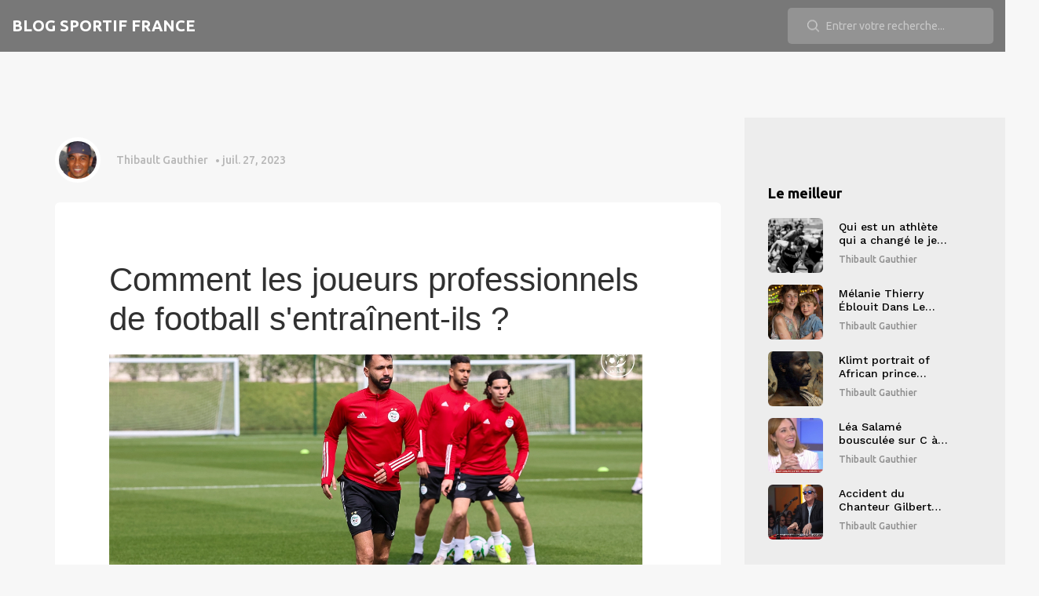

--- FILE ---
content_type: text/html; charset=UTF-8
request_url: https://blogsdesport.fr/comment-les-joueurs-professionnels-de-football-sentrainentils
body_size: 5642
content:

<!DOCTYPE html>
<html lang="fr" dir="ltr">

<head>
    	<title>Comment les joueurs professionnels de football s&#039;entraînent-ils ?</title>
	<meta charset="utf-8">
	<meta name="viewport" content="width=device-width, initial-scale=1">
	<meta name="robots" content="follow, index, max-snippet:-1, max-video-preview:-1, max-image-preview:large">
	<meta name="keywords" content="joueurs professionnels, football, entraînement, techniques d&#039;entraînement">
	<meta name="description" content="Dans mon dernier article, j&#039;ai exploré les méthodes d&#039;entraînement des joueurs professionnels de football. J&#039;ai découvert qu&#039;ils suivent un programme d&#039;entraînement rigoureux qui inclut non seulement des exercices physiques intenses, mais aussi une bonne nutrition et un repos adéquat. Ils passent également beaucoup de temps à étudier les stratégies de jeu et à travailler sur leur technique. En outre, le soutien psychologique est un aspect essentiel de leur préparation. En somme, être footballeur professionnel nécessite un dévouement total à la fois physiquement et mentalement.">
	<meta property="og:title" content="Comment les joueurs professionnels de football s&#039;entraînent-ils ?">
	<meta property="og:type" content="article">
	<meta property="og:article:published_time" content="2023-07-27T02:29:33+00:00">
	<meta property="og:article:modified_time" content="2023-07-27T02:29:33+00:00">
	<meta property="og:article:author" content="/author/thibault-gauthier/">
	<meta property="og:article:section" content="Sport et Fitness">
	<meta property="og:article:tag" content="joueurs professionnels">
	<meta property="og:article:tag" content="football">
	<meta property="og:article:tag" content="entraînement">
	<meta property="og:article:tag" content="techniques d&#039;entraînement">
	<meta property="og:image" content="https://blogsdesport.fr/uploads/2023/07/comment-les-joueurs-professionnels-de-football-sentrainentils.webp">
	<meta property="og:url" content="https://blogsdesport.fr/comment-les-joueurs-professionnels-de-football-sentrainentils">
	<meta property="og:locale" content="fr_FR">
	<meta property="og:description" content="Dans mon dernier article, j&#039;ai exploré les méthodes d&#039;entraînement des joueurs professionnels de football. J&#039;ai découvert qu&#039;ils suivent un programme d&#039;entraînement rigoureux qui inclut non seulement des exercices physiques intenses, mais aussi une bonne nutrition et un repos adéquat. Ils passent également beaucoup de temps à étudier les stratégies de jeu et à travailler sur leur technique. En outre, le soutien psychologique est un aspect essentiel de leur préparation. En somme, être footballeur professionnel nécessite un dévouement total à la fois physiquement et mentalement.">
	<meta property="og:site_name" content="Blog Sportif France">
	<meta name="twitter:title" content="Comment les joueurs professionnels de football s&#039;entraînent-ils ?">
	<meta name="twitter:description" content="Dans mon dernier article, j&#039;ai exploré les méthodes d&#039;entraînement des joueurs professionnels de football. J&#039;ai découvert qu&#039;ils suivent un programme d&#039;entraînement rigoureux qui inclut non seulement des exercices physiques intenses, mais aussi une bonne nutrition et un repos adéquat. Ils passent également beaucoup de temps à étudier les stratégies de jeu et à travailler sur leur technique. En outre, le soutien psychologique est un aspect essentiel de leur préparation. En somme, être footballeur professionnel nécessite un dévouement total à la fois physiquement et mentalement.">
	<meta name="twitter:image" content="https://blogsdesport.fr/uploads/2023/07/comment-les-joueurs-professionnels-de-football-sentrainentils.webp">
	<link rel="canonical" href="https://blogsdesport.fr/comment-les-joueurs-professionnels-de-football-sentrainentils">

    <script type="application/ld+json">
{
    "@context": "https:\/\/schema.org",
    "@type": "BlogPosting",
    "@id": "https:\/\/blogsdesport.fr\/comment-les-joueurs-professionnels-de-football-sentrainentils",
    "headline": "Comment les joueurs professionnels de football s'entraînent-ils ?",
    "name": "Comment les joueurs professionnels de football s'entraînent-ils ?",
    "keywords": "joueurs professionnels, football, entraînement, techniques d'entraînement",
    "description": "Dans mon dernier article, j'ai exploré les méthodes d'entraînement des joueurs professionnels de football. J'ai découvert qu'ils suivent un programme d'entraînement rigoureux qui inclut non seulement des exercices physiques intenses, mais aussi une bonne nutrition et un repos adéquat. Ils passent également beaucoup de temps à étudier les stratégies de jeu et à travailler sur leur technique. En outre, le soutien psychologique est un aspect essentiel de leur préparation. En somme, être footballeur professionnel nécessite un dévouement total à la fois physiquement et mentalement.",
    "inLanguage": "fr-FR",
    "url": "https:\/\/blogsdesport.fr\/comment-les-joueurs-professionnels-de-football-sentrainentils",
    "datePublished": "2023-07-27T02:29:33+00:00",
    "dateModified": "2023-07-27T02:29:33+00:00",
    "comment": [],
    "commentCount": 0,
    "author": {
        "@type": "Person",
        "@id": "https:\/\/blogsdesport.fr\/author\/thibault-gauthier\/",
        "url": "\/author\/thibault-gauthier\/",
        "name": "Thibault Gauthier"
    },
    "publisher": {
        "@type": "Organization",
        "name": "Blog Sportif France",
        "url": "https:\/\/blogsdesport.fr"
    },
    "image": {
        "@type": "ImageObject",
        "@id": "\/uploads\/2023\/07\/comment-les-joueurs-professionnels-de-football-sentrainentils.webp",
        "url": "\/uploads\/2023\/07\/comment-les-joueurs-professionnels-de-football-sentrainentils.webp",
        "width": "1280",
        "height": "720"
    },
    "thumbnail": {
        "@type": "ImageObject",
        "@id": "\/uploads\/2023\/07\/thumbnail-comment-les-joueurs-professionnels-de-football-sentrainentils.webp",
        "url": "\/uploads\/2023\/07\/thumbnail-comment-les-joueurs-professionnels-de-football-sentrainentils.webp",
        "width": "640",
        "height": "480"
    }
}
</script>
<script type="application/ld+json">
{
    "@context": "https:\/\/schema.org",
    "@type": "BreadcrumbList",
    "itemListElement": [
        {
            "@type": "ListItem",
            "position": 0,
            "item": {
                "@id": "https:\/\/blogsdesport.fr\/",
                "name": "Home"
            }
        },
        {
            "@type": "ListItem",
            "position": 1,
            "item": {
                "@id": "https:\/\/blogsdesport.fr\/category\/sport-et-fitness\/",
                "name": "Sport Et Fitness"
            }
        },
        {
            "@type": "ListItem",
            "position": 2,
            "item": {
                "@id": "https:\/\/blogsdesport.fr\/comment-les-joueurs-professionnels-de-football-sentrainentils",
                "name": "Comment les joueurs professionnels de football s'entraînent-ils ?"
            }
        }
    ]
}
</script>

    <link rel="stylesheet" type="text/css" href="/styles/bootstrap4/bootstrap.min.css">
    <link href="/plugins/font-awesome-4.7.0/css/font-awesome.min.css" rel="stylesheet" type="text/css">
    <link rel="stylesheet" type="text/css" href="/plugins/OwlCarousel2-2.2.1/owl.carousel.css">
    <link rel="stylesheet" type="text/css" href="/plugins/OwlCarousel2-2.2.1/owl.theme.default.css">
    <link rel="stylesheet" type="text/css" href="/plugins/OwlCarousel2-2.2.1/animate.css">
    <link rel="stylesheet" type="text/css" href="/styles/category.css">
    <link rel="stylesheet" type="text/css" href="/styles/post_responsive.css">

    
</head>

<body>
    

    <header class="header">
		<div class="logo">
			<a href="/">Blog Sportif France			</a>
		</div>
				<div class="search_container">
			<form action="/search/" method="get">
				<input type="search" name="s" class="header_search_input" required="required"
					placeholder="Entrer votre recherche...">
				<img class="header_search_icon" src="/images/search.png" alt="">
			</form>
		</div>
			</header>

	<div class="menu d-flex flex-column align-items-start justify-content-start menu_mm trans_400">
		<div class="menu_close_container">
			<div class="menu_close">
				<div></div>
				<div></div>
			</div>
		</div>
		<div class="logo menu_mm">
			<a href="/">Blog Sportif France			</a>
		</div>
		<div class="search">
			<form action="/search/" method="get">
				<input type="search" name="s" class="header_search_input menu_mm" required="required"
					placeholder="Entrer votre recherche...">
				<img class="header_search_icon menu_mm" src="/images/search_2.png" alt="">
			</form>
		</div>
			</div>

    <main class="page_content custom-padding">
        <div class="container">
            <div class="row">
                <div class="col-lg-9">
                    <div class="post_content">
                        <div class="post_panel post_panel_top d-flex flex-row align-items-center justify-content-start">
                                                                                    <div class="author_image">
                                <div><img src="/uploads/2023/04/thibault-gauthier.webp" alt="Thibault Gauthier"></div>
                            </div>
                                                        <div class="post_meta">
                                <a href="/author/thibault-gauthier/">Thibault Gauthier</a>
                                <span>juil. 27, 2023</span>
                            </div>
                                                    </div>
                        <div class="post_body">
                            <h1 class="post_title">Comment les joueurs professionnels de football s&#039;entraînent-ils ?</h1>
                                                        <figure>
                                <img src="/uploads/2023/07/comment-les-joueurs-professionnels-de-football-sentrainentils.webp" alt="Comment les joueurs professionnels de football s&#039;entraînent-ils ?">
                            </figure>
                                                        <div class="single-post-text">
                                
<h2>Préparation physique des joueurs professionnels de football</h2>

<p>Le football professionnel est un sport exigeant qui nécessite une excellente condition physique. Pour maintenir leur forme physique, les joueurs de football s'entraînent intensément, souvent plusieurs fois par jour. Les sessions d'entraînement se concentrent sur le développement de l'endurance, de la force, de la vitesse et de l'agilité. Des exercices spécifiques sont utilisés pour améliorer chaque aspect de la condition physique.</p>

<p>En plus de l'entraînement physique, les joueurs professionnels suivent également un régime alimentaire strict pour aider à maintenir leur forme physique. Ils mangent souvent des repas riches en protéines pour aider à la récupération musculaire et évitent les aliments riches en graisses et en sucre pour maintenir un poids corporel optimal.</p>

<h2>Techniques et tactiques de jeu</h2>

<p>Les joueurs de football professionnels passent également beaucoup de temps à travailler sur les techniques de jeu et les tactiques. Cela comprend le travail sur les compétences individuelles comme le dribble, le tir et le passage, ainsi que la compréhension du jeu d'équipe et la mise en place de stratégies de jeu.</p>

<p>Les sessions d'entraînement sont souvent organisées autour de scénarios de jeu spécifiques pour aider les joueurs à comprendre comment réagir dans différentes situations de jeu. En outre, les joueurs regardent également des vidéos de leurs performances précédentes pour identifier les domaines d'amélioration.</p>

<h2>Entraînement mental et psychologique</h2>

<p>Outre l'entraînement physique et technique, les joueurs de football professionnels accordent également une grande importance à l'entraînement mental et psychologique. Cela comprend le développement de la résilience mentale, la gestion du stress et la concentration.</p>

<p>La préparation mentale aide les joueurs à gérer la pression des matchs importants et à rester concentrés pendant 90 minutes de jeu. Les joueurs utilisent souvent des techniques de visualisation pour se préparer mentalement avant un match.</p>

<h2>La récupération et le repos</h2>

<p>Un autre aspect essentiel de l'entraînement des joueurs professionnels de football est la récupération et le repos. Après des sessions d'entraînement intenses, les joueurs ont besoin de temps pour se reposer et récupérer.</p>

<p>La récupération peut comprendre une variété de techniques, y compris les massages, la physiothérapie, les bains de glace et le sommeil. Le sommeil est particulièrement important pour la récupération, car c'est pendant le sommeil que le corps se répare et se renouvelle.</p>

<h2>La préparation avant un match</h2>

<p>La préparation avant un match est une autre partie importante de l'entraînement des joueurs professionnels de football. Cela comprend la préparation physique, la préparation mentale et la préparation tactique.</p>

<p>La préparation physique peut comprendre des étirements, des échauffements et une alimentation appropriée. La préparation mentale peut comprendre la visualisation du match et la gestion du stress. Enfin, la préparation tactique implique la compréhension du plan de jeu et du rôle de chaque joueur dans le plan.</p>

<h2>Le rôle de l'équipe d'entraînement</h2>

<p>Enfin, il est important de souligner le rôle de l'équipe d'entraînement dans la préparation des joueurs professionnels de football. Les entraîneurs jouent un rôle essentiel pour aider les joueurs à atteindre leur potentiel maximum.</p>

<p>Ils fournissent un soutien technique, tactique, physique et mental. Ils aident également à la planification de l'entraînement, à l'analyse des performances et à la gestion des blessures. Sans le soutien de leur équipe d'entraînement, les joueurs auraient du mal à atteindre le niveau de performance requis pour le football professionnel.</p>

                            </div>
                                                        <div class="post_tags">
                                <ul>
                                                                        <li class="post_tag"><a href="/tag/joueurs-professionnels/">joueurs professionnels</a></li>
                                                                        <li class="post_tag"><a href="/tag/football/">football</a></li>
                                                                        <li class="post_tag"><a href="/tag/entrainement/">entraînement</a></li>
                                                                        <li class="post_tag"><a href="/tag/techniques-d-entrainement/">techniques d&#039;entraînement</a></li>
                                                                    </ul>
                            </div>
                                                    </div>
                        <div class="similar_posts">
                                                        <div class="grid clearfix">
                                                                                                <div class="card card_small_with_image grid-item">
                                                                        <img class="card-img-top" src="/uploads/2024/06/thumbnail-euro-2024-analyse-detaillee-de-l-affrontement-allemagne-hongrie.webp"
                                        alt="Euro 2024 : Analyse détaillée de l&#039;affrontement Allemagne – Hongrie">
                                                                        <div class="card-body">
                                        <div class="card-title card-title-small">
                                            <a href="/euro-2024-analyse-detaillee-de-l-affrontement-allemagne-hongrie">Euro 2024 : Analyse détaillée de l&#039;affrontement Allemagne – Hongrie</a>
                                        </div>
                                        <small class="post_meta">
                                                                                        <a href="/author/thibault-gauthier/">Thibault Gauthier</a>
                                                                                        <br><span>juin 20, 2024</span>
                                        </small>
                                    </div>
                                </div>
                                                                                                <div class="card card_small_with_image grid-item">
                                                                        <img class="card-img-top" src="/uploads/2023/07/thumbnail-comment-les-joueurs-professionnels-de-football-sentrainentils.webp"
                                        alt="Comment les joueurs professionnels de football s&#039;entraînent-ils ?">
                                                                        <div class="card-body">
                                        <div class="card-title card-title-small">
                                            <a href="/comment-les-joueurs-professionnels-de-football-sentrainentils">Comment les joueurs professionnels de football s&#039;entraînent-ils ?</a>
                                        </div>
                                        <small class="post_meta">
                                                                                        <a href="/author/thibault-gauthier/">Thibault Gauthier</a>
                                                                                        <br><span>juil. 27, 2023</span>
                                        </small>
                                    </div>
                                </div>
                                                                                                <div class="card card_small_with_image grid-item">
                                                                        <img class="card-img-top" src="/uploads/2023/02/thumbnail-quelle-ecole-de-la-ivy-league-a-une-equipe-de-football-estce-quelles-sont-bonnes.webp"
                                        alt="Quelle école de la Ivy League a une équipe de football? Est-ce qu&#039;elles sont bonnes?">
                                                                        <div class="card-body">
                                        <div class="card-title card-title-small">
                                            <a href="/quelle-ecole-de-la-ivy-league-a-une-equipe-de-football-estce-quelles-sont-bonnes">Quelle école de la Ivy League a une équipe de football? Est-ce qu&#039;elles sont bonnes?</a>
                                        </div>
                                        <small class="post_meta">
                                                                                        <a href="/author/thibault-gauthier/">Thibault Gauthier</a>
                                                                                        <br><span>févr.  1, 2023</span>
                                        </small>
                                    </div>
                                </div>
                                                            </div>
                                                    </div>

                                            </div>
                </div>

                <div class="col-lg-3">
                    <div class="sidebar">
                        <div class="sidebar_background"></div>
                                                <div class="sidebar_section">
                            <div class="sidebar_title_container">
                                <div class="sidebar_title">Le meilleur</div>
                            </div>
                            <div class="sidebar_section_content">
                                <div class="owl-item">
                                                                        <div class="side_post">
                                        <a href="/qui-est-un-athlete-qui-a-change-le-jeu-pour-son-propre-sport">
                                            <div
                                                class="d-flex flex-row align-items-xl-center align-items-start justify-content-start">
                                                                                                <div class="side_post_image">
                                                    <div>
                                                        <img src="/uploads/2023/02/thumbnail-qui-est-un-athlete-qui-a-change-le-jeu-pour-son-propre-sport.webp"
                                                            alt="Qui est un athlète qui a changé le jeu pour son propre sport ?">
                                                    </div>
                                                </div>
                                                                                                <div class="side_post_content">
                                                    <div class="side_post_title">Qui est un athlète qui a changé le jeu pour son propre sport ?</div>
                                                    <small class="post_meta">
                                                                                                                Thibault Gauthier
                                                                                                            </small>
                                                </div>
                                            </div>
                                        </a>
                                    </div>
                                                                        <div class="side_post">
                                        <a href="/melanie-thierry-eblouit-dans-le-drame-familial-emouvant-une-vraie-famille-ce-soir-sur-m6">
                                            <div
                                                class="d-flex flex-row align-items-xl-center align-items-start justify-content-start">
                                                                                                <div class="side_post_image">
                                                    <div>
                                                        <img src="/uploads/2024/06/thumbnail-melanie-thierry-eblouit-dans-le-drame-familial-emouvant-une-vraie-famille-ce-soir-sur-m6.webp"
                                                            alt="Mélanie Thierry Éblouit Dans Le Drame Familial Émouvant &#039;Une Vraie Famille&#039; Ce Soir Sur M6">
                                                    </div>
                                                </div>
                                                                                                <div class="side_post_content">
                                                    <div class="side_post_title">Mélanie Thierry Éblouit Dans Le Drame Familial Émouvant &#039;Une Vraie Famille&#039; Ce Soir Sur M6</div>
                                                    <small class="post_meta">
                                                                                                                Thibault Gauthier
                                                                                                            </small>
                                                </div>
                                            </div>
                                        </a>
                                    </div>
                                                                        <div class="side_post">
                                        <a href="/klimt-portrait-of-african-prince-seized-in-vienna-amid-export-dispute">
                                            <div
                                                class="d-flex flex-row align-items-xl-center align-items-start justify-content-start">
                                                                                                <div class="side_post_image">
                                                    <div>
                                                        <img src="/uploads/2025/11/thumbnail-klimt-portrait-of-african-prince-seized-in-vienna-amid-export-dispute.webp"
                                                            alt="Klimt portrait of African prince seized in Vienna amid export dispute">
                                                    </div>
                                                </div>
                                                                                                <div class="side_post_content">
                                                    <div class="side_post_title">Klimt portrait of African prince seized in Vienna amid export dispute</div>
                                                    <small class="post_meta">
                                                                                                                Thibault Gauthier
                                                                                                            </small>
                                                </div>
                                            </div>
                                        </a>
                                    </div>
                                                                        <div class="side_post">
                                        <a href="/lea-salame-bousculee-sur-c-a-vous-la-question-d-anne-elisabeth-lemoine-qui-ravive-les-doutes-sur-quelle-epoque">
                                            <div
                                                class="d-flex flex-row align-items-xl-center align-items-start justify-content-start">
                                                                                                <div class="side_post_image">
                                                    <div>
                                                        <img src="/uploads/2025/09/thumbnail-lea-salame-bousculee-sur-c-a-vous-la-question-d-anne-elisabeth-lemoine-qui-ravive-les-doutes-sur-quelle-epoque.webp"
                                                            alt="Léa Salamé bousculée sur C à vous: la question d’Anne-Elisabeth Lemoine qui ravive les doutes sur Quelle Époque!">
                                                    </div>
                                                </div>
                                                                                                <div class="side_post_content">
                                                    <div class="side_post_title">Léa Salamé bousculée sur C à vous: la question d’Anne-Elisabeth Lemoine qui ravive les doutes sur Quelle Époque!</div>
                                                    <small class="post_meta">
                                                                                                                Thibault Gauthier
                                                                                                            </small>
                                                </div>
                                            </div>
                                        </a>
                                    </div>
                                                                        <div class="side_post">
                                        <a href="/accident-du-chanteur-gilbert-montagne-en-concert-chute-dans-la-fosse-d-orchestre">
                                            <div
                                                class="d-flex flex-row align-items-xl-center align-items-start justify-content-start">
                                                                                                <div class="side_post_image">
                                                    <div>
                                                        <img src="/uploads/2024/06/thumbnail-accident-du-chanteur-gilbert-montagne-en-concert-chute-dans-la-fosse-d-orchestre.webp"
                                                            alt="Accident du Chanteur Gilbert Montagné en Concert : Chute Dans la Fosse d&#039;Orchestre">
                                                    </div>
                                                </div>
                                                                                                <div class="side_post_content">
                                                    <div class="side_post_title">Accident du Chanteur Gilbert Montagné en Concert : Chute Dans la Fosse d&#039;Orchestre</div>
                                                    <small class="post_meta">
                                                                                                                Thibault Gauthier
                                                                                                            </small>
                                                </div>
                                            </div>
                                        </a>
                                    </div>
                                                                    </div>
                            </div>
                        </div>
                                                                        <div class="sidebar_section">
                            <div class="sidebar_title">Catégories</div>
                            <ul class="categories">
                                                                                                <li><a href="/category/sport-et-loisirs/">Sport et Loisirs
                                        <span>(7)</span></a></li>
                                                                                                <li><a href="/category/actualites/">Actualités
                                        <span>(6)</span></a></li>
                                                                                                <li><a href="/category/divertissement/">Divertissement
                                        <span>(3)</span></a></li>
                                                                                                <li><a href="/category/sport-et-fitness/">Sport et Fitness
                                        <span>(2)</span></a></li>
                                                                                                <li><a href="/category/television/">Télévision
                                        <span>(2)</span></a></li>
                                                                                                <li><a href="/category/categorie-de-site-web-diffusion-en-direct-de-football-en-ligne/">Catégorie de site web : Diffusion en direct de football en ligne
                                        <span>(1)</span></a></li>
                                                                                                <li><a href="/category/categorie-de-site-web-athletes-qui-ont-change-le-jeu-dans-leur-propre-sport/">Catégorie de site Web : &quot;Athlètes qui ont changé le jeu dans leur propre sport
                                        <span>(1)</span></a></li>
                                                                                                <li><a href="/category/categorie-sports-et-loisirs/">Catégorie : Sports et Loisirs
                                        <span>(1)</span></a></li>
                                                                                                <li><a href="/category/conseils-astuces/">Conseils &amp; Astuces
                                        <span>(1)</span></a></li>
                                                                                                <li><a href="/category/sports/">Sports
                                        <span>(1)</span></a></li>
                                                                                            </ul>
                        </div>
                                                                        <div class="sidebar_section">
                            <div class="sidebar_title">Archives</div>
                            <ul class="categories">
                                                                                                <li>
                                    <a href="/2025/11/">novembre 2025</a>
                                </li>
                                                                                                <li>
                                    <a href="/2025/10/">octobre 2025</a>
                                </li>
                                                                                                <li>
                                    <a href="/2025/09/">septembre 2025</a>
                                </li>
                                                                                                <li>
                                    <a href="/2024/12/">décembre 2024</a>
                                </li>
                                                                                                <li>
                                    <a href="/2024/07/">juillet 2024</a>
                                </li>
                                                                                                <li>
                                    <a href="/2024/06/">juin 2024</a>
                                </li>
                                                                                                <li>
                                    <a href="/2024/05/">mai 2024</a>
                                </li>
                                                                                                <li>
                                    <a href="/2023/08/">août 2023</a>
                                </li>
                                                                                                <li>
                                    <a href="/2023/07/">juillet 2023</a>
                                </li>
                                                                                                <li>
                                    <a href="/2023/05/">mai 2023</a>
                                </li>
                                                                                                <li>
                                    <a href="/2023/02/">février 2023</a>
                                </li>
                                                            </ul>
                        </div>
                                            </div>
                </div>
            </div>
        </div>
    </main>

    <footer class="footer">
        <div class="container">
            
            <div class="row">
                <div class="col-md-4">
                    <div class="footer_logo">
                        <a href="/">Blog Sportif France                        </a>
                    </div>
                </div>
                <div class="col-md-4">
                                    </div>
                <div class="col-md-4">
                                    </div>

            </div>
            <div class="copyright">
                &copy; 2026. Tous droits réservés.            </div>
        </div>
    </footer>

    <script src="/js/jquery-3.2.1.min.js"></script>
    <script src="/styles/bootstrap4/popper.js"></script>
    <script src="/styles/bootstrap4/bootstrap.min.js"></script>
    <script src="/plugins/OwlCarousel2-2.2.1/owl.carousel.js"></script>
    <script src="/plugins/easing/easing.js"></script>
    <script src="/plugins/masonry/masonry.js"></script>
    <script src="/plugins/parallax-js-master/parallax.min.js"></script>
    <script src="/js/post.js"></script>

    
<script defer src="https://static.cloudflareinsights.com/beacon.min.js/vcd15cbe7772f49c399c6a5babf22c1241717689176015" integrity="sha512-ZpsOmlRQV6y907TI0dKBHq9Md29nnaEIPlkf84rnaERnq6zvWvPUqr2ft8M1aS28oN72PdrCzSjY4U6VaAw1EQ==" data-cf-beacon='{"version":"2024.11.0","token":"2fde074a13d0487fbd8c23b048dff732","r":1,"server_timing":{"name":{"cfCacheStatus":true,"cfEdge":true,"cfExtPri":true,"cfL4":true,"cfOrigin":true,"cfSpeedBrain":true},"location_startswith":null}}' crossorigin="anonymous"></script>
</body>

</html>

--- FILE ---
content_type: text/css; charset=utf-8
request_url: https://blogsdesport.fr/styles/category.css
body_size: 3998
content:
@import url('https://fonts.googleapis.com/css?family=Ubuntu:300,400,500,700|Work+Sans:300,400,500,600,700,800,900');

* {
    margin: 0;
    padding: 0;
    -webkit-font-smoothing: antialiased;
    text-shadow: rgba(0, 0, 0, .01) 0 0 1px;
}

body {
    font-family: 'Work Sans', sans-serif;
    font-size: 14px;
    font-weight: 400;
    background: #f7f7f7;
    color: #a5a5a5;
}

div {
    display: block;
    position: relative;
    box-sizing: border-box;
}

ul {
    list-style: none;
    margin-bottom: 0px;
}

p {
    font-family: 'Work Sans', sans-serif;
    font-size: 14px;
    line-height: 1.45;
    font-weight: 500;
    color: rgba(0, 0, 0, 0.5);
    -webkit-font-smoothing: antialiased;
    text-shadow: rgba(0, 0, 0, .01) 0 0 1px;
}

p:last-of-type {
    margin-bottom: 0;
}

p a {
    display: inline;
    position: relative;
    color: inherit;
    border-bottom: solid 1px #ffa07f;
    transition: all 200ms ease;
}

a,
a:hover,
a:visited,
a:active,
a:link {
    text-decoration: none;
    -webkit-font-smoothing: antialiased;
    text-shadow: rgba(0, 0, 0, .01) 0 0 1px;
}

p a:active {
    position: relative;
    color: #FF6347;
}

p a:hover {
    color: #FFFFFF;
    background: #ffa07f;
}

p a:hover::after {
    opacity: 0.2;
}

h1 {
    font-size: 48px;
}

h2 {
    font-size: 36px;
}

h3 {
    font-size: 24px;
}

h4 {
    font-size: 18px;
}

h5 {
    font-size: 14px;
}

h1,
h2,
h3,
h4,
h5,
h6 {
    font-family: 'Open Sans', sans-serif;
    -webkit-font-smoothing: antialiased;
    text-shadow: rgba(0, 0, 0, .01) 0 0 1px;
}

.form-control {
    color: #db5246;
}

section {
    display: block;
    position: relative;
    box-sizing: border-box;
}

.clear {
    clear: both;
}

.clearfix::before,
.clearfix::after {
    content: "";
    display: table;
}

.clearfix::after {
    clear: both;
}

.float_left {
    float: left;
}

.float_right {
    float: right;
}

.trans_200 {
    transition: all 200ms ease;
}

.trans_300 {
    transition: all 300ms ease;
}

.trans_400 {
    transition: all 400ms ease;
}

.trans_500 {
    transition: all 500ms ease;
}

.fill_height {
    height: 100%;
}

.super_container {
    width: 100%;
    overflow: hidden;
}

.nopadding {
    padding: 0px !important;
}

/*********************************
3. Header
*********************************/

.header {
    background-color: #787878;
    display: flex;
    justify-content: space-between;
    align-items: center;
    flex-wrap: wrap;
    position: fixed;
    top: 0;
    left: 0;
    width: 100%;
    z-index: 100;
    padding: 10px 15px;
    transition: all 200ms ease;
}

.header.scrolled {
    background: rgba(0, 0, 0, 0.75);
    box-shadow: 0px 5px 5px rgba(0, 0, 0, 0.1);
}

/*********************************
3.1 Logo
*********************************/

.logo a {
    font-family: 'Ubuntu', sans-serif;
    font-size: 20px;
    color: #FFFFFF;
    text-transform: uppercase;
    font-weight: 700;
}

.logo a img {
    width: 300px;
    max-width: 100%;
    height: auto;
}

/*********************************
3.2 Main Navigation
*********************************/

.main_nav {
    margin-left: 46px;
}

.main_nav ul li {
    display: inline-block;
}

.main_nav ul li:not(:last-child) {
    margin-right: 29px;
}

.main_nav ul li a {
    font-family: 'Ubuntu', sans-serif;
    font-size: 14px;
    font-weight: 700;
    color: rgba(255, 255, 255, 0.5);
    transition: all 200ms ease;
}

.main_nav ul li a:hover,
.main_nav ul li.active a {
    color: rgba(255, 255, 255, 1);
}

/*********************************
3.3 Search
*********************************/

.search_container form {
    display: inline-block;
    position: relative;
}

.header_search_input {
    display: inline-block;
    width: 262px;
    height: 46px;
    background: rgba(255, 255, 255, 0.2);
    border: none;
    outline: none;
    border-radius: 5px;
    padding-left: 49px;
    color: #FFFFFF;
}

.header_search_input::-webkit-input-placeholder {
    font-family: 'Ubuntu', sans-serif;
    font-size: 14px !important;
    font-weight: 400 !important;
    color: rgba(255, 255, 255, 0.5) !important;
}

.header_search_input:-moz-placeholder {
    font-family: 'Ubuntu', sans-serif;
    font-size: 14px !important;
    font-weight: 400 !important;
    color: rgba(255, 255, 255, 0.5) !important;
}

.header_search_input::-moz-placeholder {
    font-family: 'Ubuntu', sans-serif;
    font-size: 14px !important;
    font-weight: 400 !important;
    color: rgba(255, 255, 255, 0.5) !important;
}

.header_search_input:-ms-input-placeholder {
    font-family: 'Ubuntu', sans-serif;
    font-size: 14px !important;
    font-weight: 400 !important;
    color: rgba(255, 255, 255, 0.5) !important;
}

.header_search_input::input-placeholder {
    font-family: 'Ubuntu', sans-serif;
    font-size: 14px !important;
    font-weight: 400 !important;
    color: rgba(255, 255, 255, 0.5) !important;
}

.header_search_icon {
    position: absolute;
    top: 50%;
    left: 25px;
    transform: translateY(-50%);
}

/*********************************
3.4 Hamburger
*********************************/

.hamburger {
    display: none;
    cursor: pointer;
}

.hamburger i {
    font-size: 20px;
    color: rgba(255, 255, 255, 1);
}

.hamburger:hover i {
    color: rgba(255, 255, 255, 0.5);
}

/*********************************
4. Menu
*********************************/

.menu {
    position: fixed;
    top: 0;
    right: -400px;
    width: 400px;
    height: 100vh;
    background: #FFFFFF;
    z-index: 101;
    padding-right: 60px;
    padding-top: 87px;
    padding-left: 50px;
}

.menu .logo a {
    color: #000000;
}

.menu .logo a img {
    width: 150px;
    max-width: 100%;
    height: auto;
}

.menu.active {
    right: 0;
}

.menu_close_container {
    position: absolute;
    top: 30px;
    right: 60px;
    width: 18px;
    height: 18px;
    transform-origin: center center;
    transform: rotate(45deg);
    cursor: pointer;
}

.menu_close {
    width: 100%;
    height: 100%;
    transform-style: preserve-3D;
}

.menu_close div {
    width: 100%;
    height: 2px;
    background: #232323;
    top: 8px;
    transition: all 200ms ease;
}

.menu_close div:last-of-type {
    transform: rotate(90deg) translateX(-2px);
    transform-origin: center;
}

.menu_close:hover div {
    background: #937c6f;
}

.menu .logo {
    margin-bottom: 60px;
}

.menu_nav ul li {
    margin-bottom: 11px;
}

.menu_nav ul li a {
    font-family: 'Ubuntu', sans-serif;
    font-size: 12px;
    text-transform: uppercase;
    color: rgba(0, 0, 0, 1);
    font-weight: 700;
    letter-spacing: 0.1em;
    transition: all 200ms ease;
}

.menu_nav ul li a:hover {
    color: #937c6f;
}

.menu .search {
    width: 100%;
    margin-bottom: 67px;
}

.search {
    display: inline-block;
    width: 400px;
    transform: translateY(2px);
}

.menu .header_search_input {
    width: 100%;
    background: rgba(0, 0, 0, 0.1);
    border-radius: 6px;
    color: rgba(0, 0, 0, 0.5);
}

.menu .header_search_input::-webkit-input-placeholder {
    font-family: 'Ubuntu', sans-serif;
    font-size: 14px !important;
    font-weight: 400 !important;
    color: rgba(0, 0, 0, 0.4) !important;
}

.menu .header_search_input:-moz-placeholder {
    font-family: 'Ubuntu', sans-serif;
    font-size: 14px !important;
    font-weight: 400 !important;
    color: rgba(0, 0, 0, 0.4) !important;
}

.menu .header_search_input::-moz-placeholder {
    font-family: 'Ubuntu', sans-serif;
    font-size: 14px !important;
    font-weight: 400 !important;
    color: rgba(0, 0, 0, 0.4) !important;
}

.menu .header_search_input:-ms-input-placeholder {
    font-family: 'Ubuntu', sans-serif;
    font-size: 14px !important;
    font-weight: 400 !important;
    color: rgba(0, 0, 0, 0.4) !important;
}

.menu .header_search_input::input-placeholder {
    font-family: 'Ubuntu', sans-serif;
    font-size: 14px !important;
    font-weight: 400 !important;
    color: rgba(0, 0, 0, 0.4) !important;
}

/*********************************
6. Main Content
*********************************/

.page_content {
    background: #f7f7f7;
}

.page_content.custom-padding {
    margin-top: 150px;
}

@media screen and (max-width: 992px) {
    .page_content.custom-padding {
        margin-top: 120px;
    }
}

/*********************************
7. Section Panel
*********************************/

.section_title {
    font-family: 'Ubuntu', sans-serif;
    font-size: 18px;
    font-weight: 700;
    color: #000000;
    padding-bottom: 10px;
    white-space: nowrap;
    transform: translateY(3px);
}

.section_title::after {
    display: block;
    position: absolute;
    bottom: 0;
    left: 0;
    width: 50px;
    height: 2px;
    background: #000000;
    content: '';
}

.section_content {
    padding-top: 33px;
}

/*-------------------------- top content --------------------- */

.top-content {
    padding: 20px 0;
}

.top-content h1 {
    font-size: 40px;
    color: #000000;
    line-height: 1.4;
    margin: 0 0 10px 0;
}

@media screen and (max-width: 768px) {
    .top-content h1 {
        font-size: 36px;
    }
}

.top-content h2 {
    font-size: 36px;
    line-height: 1.4;
    margin: 0 0 15px 0;
}

@media screen and (max-width: 768px) {
    .top-content h2 {
        font-size: 30px;
        margin: 0 0 10px 0;
    }
}

.top-content p {
    line-height: 1.4;
}

/*------------------------- top content end ----------------- */

.card {
    border: none;
    border-radius: 6px;
    margin-bottom: 15px;
}

.card-body {
    padding-top: 16px;
    padding-left: 25px;
    padding-bottom: 15px;
}

.card-img-top {
    border-top-left-radius: 6px;
    border-top-right-radius: 6px;
}

@media screen and (min-width: 768px) {
    .card-title.card-title-small {
        min-height: 45px;
    }
}

.card-title a {
    font-size: 16px;
    font-weight: 600;
    color: #000;
    line-height: 1.3;
    overflow: hidden;
    text-overflow: ellipsis;
    display: -webkit-box;
    -webkit-line-clamp: 2;
    -webkit-box-orient: vertical;
    transition: all 200ms ease;
}

.card-title a:hover {
    color: #999;
}

.short-description {
    overflow: hidden;
    text-overflow: ellipsis;
    display: -webkit-box;
    -webkit-line-clamp: 5;
    -webkit-box-orient: vertical;
}

.post_meta {
    display: block;
    font-family: 'Ubuntu', sans-serif;
    color: rgba(0, 0, 0, 0.4);
    font-size: 12px;
    font-weight: 500;
    margin-top: 22px;
}

.post_meta a,
.post_meta span {
    display: inline-block;
    position: relative;
    font-family: 'Ubuntu', sans-serif;
    color: rgba(0, 0, 0, 0.4);
    font-size: 12px;
    font-weight: 500;
}

.grid {
    width: calc(100% + 30px);
}

.grid-item {
    float: left;
}

.card_small_no_image,
.card_small_with_image {
    width: 263px;
}

.card_small_with_image .card-body {
    padding-top: 17px;
}

.card_small_with_image .post_meta {
    margin-top: 32px;
}

.card_default .card-body {
    padding-top: 17px;
}

.card_default .post_meta {
    margin-top: 17px;
}

.card_background {
    position: absolute;
    top: 0;
    left: 0;
    width: 100%;
    height: 100%;
    background-repeat: no-repeat;
    background-size: cover;
    background-position: center center;
    border-radius: 6px;
    overflow: hidden;
}

/*********************************
9. Pagination
*********************************/

.pagination-page {
    margin: 80px 0;
}

.pagination-page-item {
    display: inline-block;
    font-weight: 500;
    font-size: 14px;
    color: #999;
    line-height: 1.6;
    text-align: center;
    min-width: 40px;
    height: 40px;
    border-radius: 5px;
    border: solid 1px #d7d7d7;
    background-color: #fff;
    cursor: pointer;
    padding: 7px 10px;
    transition: all .3s ease;
}

.pagination-page-item.active,
.pagination-page-item:hover {
    color: #fff;
    border: solid 1px #1f1f1f;
    background-color: #1f1f1f;
}

/*********************************
10. Sidebar
*********************************/

.sidebar {
    width: 100%;
    height: 100%;
    padding-top: 83px;
    padding-left: 30px;
    padding-bottom: 80px;
}

.sidebar_background {
    position: absolute;
    top: 0;
    left: 0;
    width: 375px;
    height: 100%;
    background: #ededed;
}

.sidebar_title {
    font-family: 'Ubuntu', sans-serif;
    font-size: 18px;
    font-weight: 700;
    color: #000000;
}

.sidebar_section {
    margin-bottom: 40px;
}

.categories {
    padding: 20px 0 0 0;
}

.categories li {
    padding: 5px 0;
}

.categories li a {
    font-size: 14px;
    font-weight: 500;
    color: rgba(0, 0, 0, 1);
    transition: all 200ms ease;
}

.categories li a:hover {
    color: rgba(0, 0, 0, 0.5);
}

.sidebar_section_content {
    padding-top: 18px;
}

.side_post a {
    display: block;
}

.side_post:not(:last-child) {
    margin-bottom: 15px;
}

.side_post_image div {
    width: 70px;
    height: 70px;
    border-radius: 6px;
    overflow: hidden;
}

.side_post_image div img {
    width: 100%;
    height: 100%;
    object-fit: cover;
}

.side_post_content {
    padding-left: 20px;
    margin-top: -5px;
}

.side_post_title {
    font-size: 14px;
    font-weight: 500;
    color: rgba(0, 0, 0, 1);
    line-height: 1.285;
    transition: all 200ms ease;
    overflow: hidden;
    text-overflow: ellipsis;
    display: -moz-box;
    -moz-box-orient: vertical;
    display: -webkit-box;
    -webkit-line-clamp: 2;
    -webkit-box-orient: vertical;
    line-clamp: 2;
    box-orient: vertical;
}

.side_post_title:hover {
    color: rgba(0, 0, 0, 0.5);
}

.side_post_content .post_meta {
    margin-top: 7px;
}

/*********************************
6. Post Content
*********************************/

.page_content {
    background: #f7f7f7;
}

.category {
    margin-top: 80px;
}

/*********************************
  Post Panel
*********************************/

.post_panel {
    height: 108px;
    z-index: 10;
}

.author_image div {
    width: 58px;
    height: 58px;
    border: solid 5px #FFFFFF;
    border-radius: 50%;
    overflow: hidden;
}

.author_image div img {
    max-width: 100%;
}

.post_panel .post_meta {
    font-family: 'Ubuntu', sans-serif;
    color: rgba(0, 0, 0, 0.25);
    font-size: 14px;
    font-weight: 500;
    margin-left: 20px;
    margin-top: 0;
}

.post_panel .post_meta a,
.post_panel .post_meta span {
    display: inline-block;
    position: relative;
    font-family: 'Ubuntu', sans-serif;
    color: rgba(0, 0, 0, 0.25);
    font-size: 14px;
    font-weight: 500;
}

.post_panel .post_meta span {
    margin-left: 10px;
    padding-left: 5px;
}

.post_panel .post_meta span::before {
    display: block;
    position: absolute;
    top: 1px;
    left: -4px;
    content: '•';
}

/*********************************
  Post Body
*********************************/

.post_body {
    padding-left: 69px;
    padding-top: 59px;
    padding-right: 100px;
    padding-bottom: 45px;
    background: #FFFFFF;
    border-radius: 6px;
}

.post_p {
    font-size: 16px;
    line-height: 1.875;
    color: rgba(0, 0, 0, 0.8);
}

.post_body figure {
    width: 100%;
    margin-top: 20px;
    margin-bottom: 20px;
}

.post_body figure img {
    max-width: 100%;
}

.post_body figcaption {
    font-family: 'Ubuntu', sans-serif;
    font-size: 12px;
    font-style: italic;
    color: rgba(0, 0, 0, 0.3);
    text-align: center;
    margin-top: 8px;
}

.post_body-title {
    color: #000000;
}

/*------------------------ blog-post-styles ------------------------*/

.post_title {
	font-size: 42px;
  	color: #313131;
	margin-top: 15px;
}

.single-post-text img {
	margin: 15px 0 10px 0;
}

.single-post-text h2 {
    font-size: 28px;
  	color: #313131;
	margin-top: 15px;
    margin-bottom: 10px;
}

.single-post-text h3 {
    font-size: 24px;
    color: #313131;
	margin-top: 15px;
    margin-bottom: 10px;
}

.single-post-text p {
	margin: 0 0 10px 0;
}

.single-post-text a{
	border-bottom: solid 1px #ffa07f;
}

.single-post-text ol {
	padding-left: 15px;
}

.single-post-text ol li {
	padding: 5px 0;
}

.single-post-text ul {
	list-style: none;
  	padding-left: 15px;
}

.single-post-text ul li {
	padding: 5px 0;
}

.single-post-text ul li,
.single-post-text ul li a {
	color: #000;
}

.single-post-text blockquote {
  	font-style: italic;
	padding: 10px 20px;
    margin: 10px 0 20px 0;
    font-size: 17.5px;
    border-left: 5px solid #ddd;
}

.single-post-text table {
	width: 100%;
  	border: 1px solid #ddd;
  	background-color: #fff;
  	border-collapse: collapse;
  	margin: 15px 0;
}

.single-post-text table,
.single-post-text td,
.single-post-text th {
	border: 1px solid #ddd;
    border-collapse: collapse;
  	padding: 10px 15px;
}

.single-post-text td,
.single-post-text th {
	border: 1px solid #ddd;
    border-collapse: collapse;
  	padding: 10px 15px;
}

/*---------------------- blog-post-styles end ----------------------*/

.post_tags {
    margin-top: 40px;
}

.post_tag {
    display: inline-block;
    width: auto;
    height: 24px;
    border: solid 1px #d7d7d7;
    border-radius: 3px;
    background: transparent;
    margin-bottom: 5px;
    transition: all 200ms ease;
}

.post_tag:not(:last-child) {
    margin-right: 6px;
}

.post_tag a {
    display: block;
    line-height: 22px;
    font-family: 'Ubuntu', sans-serif;
    font-size: 12px;
    padding-left: 10px;
    padding-right: 10px;
    color: rgba(0, 0, 0, 0.5);
    font-weight: 500;
}

.post_tag:hover {
    background: #ededed;
    border-color: #ededed;
}

.bottom_panel {
    margin-top: 0;
}

/*********************************
6.3 Similar Posts
*********************************/

.similar_posts {
    margin-top: 15px;
}

/*********************************
  Comments
*********************************/

.comments {
    margin-top: 40px;
}

.comments_title {
    font-family: 'Ubuntu', sans-serif;
    font-size: 18px;
    font-weight: 700;
    color: rgba(0, 0, 0, 0.8);
}

.comments_container {
    width: 100%;
    padding-bottom: 40px;
    margin-top: 44px;
}

.comment_list>li {
    margin-bottom: 15px;
}

.comment {
    width: 100%;
    background: #FFFFFF;
    border-radius: 6px;
}

.comment_body {
    padding-top: 25px;
    padding-bottom: 25px;
    padding-left: 30px;
    padding-right: 30px;
}

.comment_author_image {
    width: 34px;
    height: 34px;
    border-radius: 50%;
    overflow: hidden;
}

.comment_author_image img {
    width: 100%;
    height: 100%;
    object-fit: cover;
}

.comment_body .post_meta {
    margin-top: 0;
    margin-left: 18px;
}

.reply_button {
    width: 76px;
    height: 28px;
    background: rgba(45, 223, 128, 0.1);
    color: rgba(45, 223, 128, 1);
    border: none;
    outline: none;
    border-radius: 18px;
    cursor: pointer;
    transition: all 200ms ease;
}

.reply_button:hover {
    background: rgba(45, 223, 128, 1);
    color: #FFFFFF;
}

.comment_content {
    margin-top: 22px;
}

.comment ul li {
    border-top: solid 1px #e5e5e5;
}

/*********************************
  Post Comment
*********************************/

.post_comment {
    margin: 40px 0 50px 0;
}

.post_comment_title {
    font-family: 'Ubuntu', sans-serif;
    font-size: 18px;
    color: rgba(0, 0, 0, 0.8);
    font-weight: 700;
}

.post_comment_form_container {
    width: 100%;
    background: #FFFFFF;
    border-radius: 6px;
    padding-left: 30px;
    padding-right: 30px;
    padding-top: 50px;
    padding-bottom: 40px;
    margin-top: 44px;
}

.comment_input {
    display: inline-block;
    width: calc(50% - 15px);
    height: 42px;
    border: none;
    outline: none;
    border-bottom: solid 1px #cccccc;
    background: transparent;
    transition: all 200ms ease;
}

.comment_input:first-child {
    margin-right: 25px;
}

.comment_input:hover,
.comment_text:hover {
    border-color: rgba(0, 0, 0, 1);
}

.comment_text {
    width: 100%;
    height: 90px;
    background: transparent;
    border: none;
    outline: none;
    border-bottom: solid 1px #cccccc;
    padding-top: 11px;
    margin-top: 23px;
    transition: all 200ms ease;
}

.comment_input::-webkit-input-placeholder,
.comment_text::-webkit-input-placeholder {
    font-family: 'Ubuntu', sans-serif;
    font-size: 14px !important;
    font-weight: 500 !important;
    color: rgba(0, 0, 0, 0.3);
    transition: all 200ms ease;
}

.comment_input:-moz-placeholder,
.comment_text:-moz-placeholder {
    font-family: 'Ubuntu', sans-serif;
    font-size: 14px !important;
    font-weight: 500 !important;
    color: rgba(0, 0, 0, 0.3);
    transition: all 200ms ease;
}

.comment_input::-moz-placeholder,
.comment_text::-moz-placeholder {
    font-family: 'Ubuntu', sans-serif;
    font-size: 14px !important;
    font-weight: 500 !important;
    color: rgba(0, 0, 0, 0.3);
    transition: all 200ms ease;
}

.comment_input:-ms-input-placeholder,
.comment_text:-ms-input-placeholder {
    font-family: 'Ubuntu', sans-serif;
    font-size: 14px !important;
    font-weight: 500 !important;
    color: rgba(0, 0, 0, 0.3);
    transition: all 200ms ease;
}

.comment_input::input-placeholder,
.comment_text::input-placeholder {
    color: rgba(0, 0, 0, 1);
}

.comment_input:hover::-webkit-input-placeholder,
.comment_text:hover::-webkit-input-placeholder {
    color: rgba(0, 0, 0, 1);
}

.comment_input:hover:-moz-placeholder,
.comment_text:hover:-moz-placeholder {
    color: rgba(0, 0, 0, 1);
}

.comment_input:hover::-moz-placeholder,
.comment_text:hover::-moz-placeholder {
    color: rgba(0, 0, 0, 1);
}

.comment_input:hover:-ms-input-placeholder,
.comment_text:hover:-ms-input-placeholder {
    color: rgba(0, 0, 0, 1);
}

.comment_input:hover::input-placeholder,
.comment_text:hover::input-placeholder {
    color: rgba(0, 0, 0, 1);
}

.comment_button {
    width: 143px;
    min-height: 36px;
    background: rgba(45, 223, 128, 0.1);
    color: rgba(45, 223, 128, 1);
    line-height: 1.2;
    border: none;
    outline: none;
    border-radius: 25px;
    cursor: pointer;
    transition: all 200ms ease;
    margin-top: 24px;
    padding: 5px 10px;
}

.comment_button:hover {
    background: rgba(45, 223, 128, 1);
    color: #FFFFFF;
}

/*********************************
11. Footer
*********************************/

.footer {
    width: 100%;
    background-color: #1f1f1f;
    padding: 50px 0 15px 0;
}

.footer_logo {
    margin-bottom: 20px;
}

.footer_logo a {
    font-family: 'Ubuntu', sans-serif;
    font-size: 20px;
    font-weight: 700;
    color: #FFFFFF;
    letter-spacing: 0.075em;
    text-transform: uppercase;
    line-height: 0.75;
}

.footer_logo a img {
    width: 150px;
    max-width: 100%;
    height: auto;
}

.footer-links {
    margin: 0 0 30px 0;
}

.footer-links h3 {
    font-size: 20px;
    color: #fff;
}

.footer-links ul {
    list-style: none;
    padding-left: 0;
}

.footer-links ul li {
    padding: 5px 0;
}

.footer-links ul li a {
    color: #fff;
}

.copyright {
    font-family: 'Ubuntu', sans-serif;
    font-weight: 500;
    font-size: 12px;
    color: #898989;
    text-align: center;
    padding: 20px 0;
}

--- FILE ---
content_type: text/css; charset=utf-8
request_url: https://blogsdesport.fr/styles/post_responsive.css
body_size: 819
content:
@charset "utf-8";
/* CSS Document */

/******************************

[Table of Contents]

1. 1600px
2. 1440px
3. 1280px
4. 1199px
5. 1024px
6. 991px
7. 959px
8. 880px
9. 768px
10. 767px
11. 539px
12. 479px
13. 400px

******************************/

/************
1. 1600px
************/

@media only screen and (max-width: 1600px)
{
	
}

/************
2. 1440px
************/

@media only screen and (max-width: 1440px)
{
	
}

/************
3. 1380px
************/

@media only screen and (max-width: 1380px)
{
	.home_slider_next
	{
		width: 315px;
	}
}

/************
3. 1280px
************/

@media only screen and (max-width: 1280px)
{
	.home_slider_next
	{
		width: 285px;
	}
	.home_slider_next_link
	{
		font-size: 16px;
	}
}

/************
4. 1199px
************/

@media only screen and (max-width: 1199px)
{
	.header_search_input
	{
		width: 193px;
	}
	.home_slider_next_container
	{
		left: calc(((100vw - 960px) / 2) + (960px * 0.75) + 8px);
	}
	.home_slider_nav_container
	{
		left: calc(((100vw - 960px) / 2) + (960px * 0.75) + 8px);
	}
	.section_tags
	{
		padding-right: 75px;
	}
	.section_tags ul li
	{
		display: none;
	}
	.section_tags ul li:nth-child(-n+4)
	{
		display: inline-block !important;
	}
	.card_largest_with_image,
	.card_large_with_background,
	.card_large_with_image
	{
		width: 690px;
		/*height: 325px;*/
	}
	.card_small_no_image,
	.card_small_with_background,
	.card_small_with_image,
	.card_default_no_image,
	.card_default_with_background
	{
		width: 330px;
	}
	.side_post_image div
	{
		width: 50px;
		height: 50px;
	}
	.sidebar_title_container
	{
		padding-bottom: 10px;
	}
	.sidebar_slider_nav
	{
		position: absolute;
	    top: 37px;
	    right: auto;
	    left: 0;
	}
}

/************
4. 1100px
************/

@media only screen and (max-width: 1100px)
{
	
}

/************
5. 1024px
************/

@media only screen and (max-width: 1024px)
{
	
}

/************
6. 991px
************/

@media only screen and (max-width: 991px)
{
	.similar_posts_container
	{

	}
	.similar_post
	{
		display: none;
	}
	.home_slider_item_title a
	{
		font-size: 28px;
	}
	.home_slider_content
	{
		max-width: 360px;
	}
	.home_slider_next_container
	{
		left: auto;
		right: 0;
	}
	.home_slider_nav_container
	{
		left: auto;
		right: 305px;
	}
	.home_slider_next
	{
		width: 375px;
	}
	.home_slider_next_link
	{
		font-size: 20px;
	}
	.main_nav
	{
		display: none;
	}
	.search_container
	{
		display: none;
	}
	.hamburger
	{
		display: block;
	}
	.sidebar
	{
		padding-left: 15px;
		padding-right: 15px;
		padding-bottom: 100px;
	}
	.sidebar_title_container
	{
		padding-bottom: 0px;
	}
	.sidebar_slider_nav
	{
		position: absolute;
	    top: 5px;
	    right: 0;
	    left: auto;
	}
	.sidebar_background
	{
		width: 100%;
	}
	.side_post_image div
	{
		width: 70px;
		height: 70px;
	}
	.subscribe
	{
		padding-bottom: 60px;
	}
	.subscribe_background
	{
		width: 100%;
	}
}

/************
7. 959px
************/

@media only screen and (max-width: 959px)
{
	
}

/************
8. 880px
************/

@media only screen and (max-width: 880px)
{
	
}

/************
9. 768px
************/

@media only screen and (max-width: 768px)
{
	.section_tags ul li
	{
		display: none;
	}
	.section_tags ul li:nth-child(-n+4)
	{
		display: none !important;
	}
	.section_tags ul li:nth-child(-n+3)
	{
		display: inline-block !important;
	}
}

/************
10. 767px
************/

@media only screen and (max-width: 767px)
{
	.home_slider_next
	{
		width: 285px;
		height: 210px;
	}
	.home_slider_next_link
	{
		font-size: 16px;
	}
	.home_slider_nav_container
	{
		right: 215px;
		bottom: 227px;
	}
	.section_tags
	{
		display: none;
	}
	.grid
	{
		width: 100%;
	}
	.card_largest_with_image,
	.card_large_with_background,
	.card_large_with_image
	{
		width: 100%;
		/*height: 325px;*/
	}
	.card_small_no_image,
	.card_small_with_background,
	.card_small_with_image,
	.card_default_no_image,
	.card_default_with_background
	{
		width: 100%;
	}
	.post_body
	{
		padding-left: 49px;
		padding-right: 55px;
	}
}

/************
11. 575px
************/

@media only screen and (max-width: 575px)
{
	p
	{
		font-size: 12px;
	}
	.menu
	{
		width: 100%;
		right: -100%;
		padding-right: 15px;
		padding-left: 30px;
		padding-top: 61px;
	}
	.menu_close_container
	{
		right: 13px;
		top: 15px;
	}
	.menu .logo
	{
		margin-bottom: 20px;
	}
	.menu .search
	{
		margin-bottom: 29px;
	}
	.header.scrolled .header_content
	{
		height: 60px;
	}
	.home_content
	{
		width: 100%;
		padding-left: 15px;
		padding-right: 15px;
	}
	.post_title
	{
		font-size: 20px;
	}
	.post_panel .post_meta
	{
		font-size: 12px;
		margin-left: 10px;
	}
	.post_panel .post_meta a,
	.post_panel .post_meta span
	{
		font-size: 12px;
	}
	.post_panel_top .post_share
	{
		display: none;
	}
	.bottom_panel .author_image,
	.bottom_panel .post_meta
	{
		display: none;
	}
	.post_quote
	{
		padding-left: 0px;
		padding-right: 0px;
	}
	.post_p,
	.post_quote .post_p,
	.post_quote_source
	{
		font-size: 13px;
	}
	.card-body
	{
		padding-left: 15px;
		padding-right: 15px;
	}
	.comment_input
	{
		width: 100%;
	}
	.comment_input_email
	{
		margin-top: 20px;
	}
	.post_body
	{
		padding-left: 30px;
		padding-right: 40px;
	}
}

/************
11. 539px
************/

@media only screen and (max-width: 539px)
{
	
}

/************
12. 480px
************/

@media only screen and (max-width: 480px)
{
	
}

/************
13. 479px
************/

@media only screen and (max-width: 479px)
{
	
}

/************
14. 400px
************/

@media only screen and (max-width: 400px)
{
	
}

--- FILE ---
content_type: application/javascript; charset=utf-8
request_url: https://blogsdesport.fr/js/post.js
body_size: 747
content:
/* JS Document */

/******************************

[Table of Contents]

1. Vars and Inits
2. Set Header
3. Init Menu
4. Init Top Slider
5. Init Vid Slider
6. Init Events Slider
7. Init Grid


******************************/

$(document).ready(function()
{
	"use strict";

	/* 

	1. Vars and Inits

	*/

	var header = $('.header');
	var menuActive = false;
	var menu = $('.menu');
	var burger = $('.hamburger');

	setHeader();

	$(window).on('resize', function()
	{
		setHeader();
	});

	$(document).on('scroll', function()
	{
		setHeader();
	});

	initMenu();
	initTopSlider();
	initVidSlider();
	initEventsSlider();
	initGrid();

	/* 

	2. Set Header

	*/

	function setHeader()
	{
		if($(window).scrollTop() > 100)
		{
			header.addClass('scrolled');
		}
		else
		{
			header.removeClass('scrolled');
		}
	}

	/* 

	3. Init Menu

	*/

	function initMenu()
	{
		if($('.menu').length)
		{
			var menu = $('.menu');
			if($('.hamburger').length)
			{
				burger.on('click', function()
				{
					if(menuActive)
					{
						closeMenu();
					}
					else
					{
						openMenu();

						$(document).one('click', function cls(e)
						{
							if($(e.target).hasClass('menu_mm'))
							{
								$(document).one('click', cls);
							}
							else
							{
								closeMenu();
							}
						});
					}
				});
			}
		}
	}

	function openMenu()
	{
		menu.addClass('active');
		menuActive = true;
	}

	function closeMenu()
	{
		menu.removeClass('active');
		menuActive = false;
	}

	/* 

	4. Init Top Slider

	*/

	function initTopSlider()
	{
		if($('.sidebar_slider_top').length)
		{
			var topSlider = $('.sidebar_slider_top');
			
			topSlider.owlCarousel(
			{
				items:1,
				loop:true,
				autoplay:false,
				smartSpeed:1200,
				dots:true,
				dotsContainer:'.custom_dots_top',
				nav:false
			});

			if($('.custom_prev_top').length)
			{
				$('.custom_prev_top').on('click', function()
				{
					topSlider.trigger('prev.owl.carousel');
				});
			}

			if($('.custom_next_top').length)
			{
				$('.custom_next_top').on('click', function()
				{
					topSlider.trigger('next.owl.carousel');
				});
			}

			/* Custom dots events */
			if($('.custom_dot_top').length)
			{
				$('.custom_dot_top').on('click', function(ev)
				{	
					var dot = $(ev.target);
					$('.custom_dot_top').removeClass('active');
					dot.addClass('active');
					topSlider.trigger('to.owl.carousel', [$(this).index(), 300]);
				});
			}

			/* Change active class for dots when slide changes by nav or touch */
			topSlider.on('changed.owl.carousel', function(event)
			{
				$('.custom_dot_top').removeClass('active');
				$('.custom_dots_top li').eq(event.page.index).addClass('active');
			});	
		}
	}

	/* 

	5. Init Vid Slider

	*/

	function initVidSlider()
	{
		if($('.sidebar_slider_vid').length)
		{
			var vidSlider = $('.sidebar_slider_vid');
			
			vidSlider.owlCarousel(
			{
				items:1,
				loop:true,
				autoplay:false,
				smartSpeed:1200,
				dots:true,
				dotsContainer:'.custom_dots_vid',
				nav:false
			});

			if($('.custom_prev_vid').length)
			{
				$('.custom_prev_vid').on('click', function()
				{
					vidSlider.trigger('prev.owl.carousel');
				});
			}

			if($('.custom_next_vid').length)
			{
				$('.custom_next_vid').on('click', function()
				{
					vidSlider.trigger('next.owl.carousel');
				});
			}

			/* Custom dots events */
			if($('.custom_dot_vid').length)
			{
				$('.custom_dot_vid').on('click', function(ev)
				{	
					var dot = $(ev.target);
					$('.custom_dot_vid').removeClass('active');
					dot.addClass('active');
					vidSlider.trigger('to.owl.carousel', [$(this).index(), 300]);
				});
			}

			/* Change active class for dots when slide changes by nav or touch */
			vidSlider.on('changed.owl.carousel', function(event)
			{
				$('.custom_dot_vid').removeClass('active');
				$('.custom_dots_vid li').eq(event.page.index).addClass('active');
			});	
		}
	}

	/* 

	6. Init Events Slider

	*/

	function initEventsSlider()
	{
		if($('.sidebar_slider_events').length)
		{
			var vidSlider = $('.sidebar_slider_events');
			
			vidSlider.owlCarousel(
			{
				items:1,
				loop:true,
				autoplay:false,
				smartSpeed:1200,
				dots:true,
				dotsContainer:'.custom_dots_events',
				nav:false
			});

			if($('.custom_prev_events').length)
			{
				$('.custom_prev_events').on('click', function()
				{
					vidSlider.trigger('prev.owl.carousel');
				});
			}

			if($('.custom_next_events').length)
			{
				$('.custom_next_events').on('click', function()
				{
					vidSlider.trigger('next.owl.carousel');
				});
			}

			/* Custom dots events */
			if($('.custom_dot_events').length)
			{
				$('.custom_dot_events').on('click', function(ev)
				{	
					var dot = $(ev.target);
					$('.custom_dot_events').removeClass('active');
					dot.addClass('active');
					vidSlider.trigger('to.owl.carousel', [$(this).index(), 300]);
				});
			}

			/* Change active class for dots when slide changes by nav or touch */
			vidSlider.on('changed.owl.carousel', function(event)
			{
				$('.custom_dot_events').removeClass('active');
				$('.custom_dots_events li').eq(event.page.index).addClass('active');
			});	
		}
	}

	/* 

	7. Init Grid

	*/

	function initGrid()
	{
		setTimeout(function()
		{
			$('.grid').masonry(
			{
				itemSelector:'.grid-item',
				columnWidth: '.card_small_with_image',
				gutter:30
			});
		}, 500);
			
	}

});